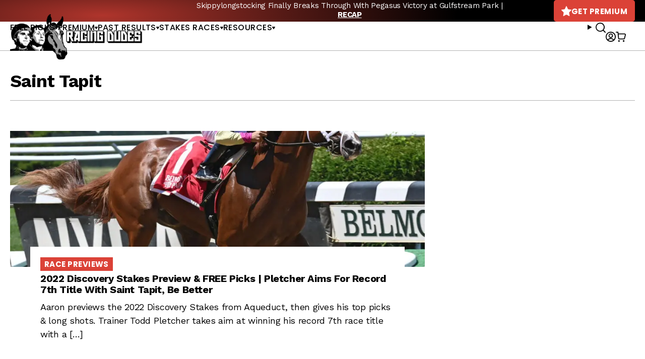

--- FILE ---
content_type: text/javascript; charset=utf-8
request_url: https://api.getdrip.com/client/track?url=https%3A%2F%2Fracingdudes.com%2Ftag%2Fsaint-tapit%2F&visitor_uuid=c89ca80641b4402287bd967c3f6ab949&_action=Visited%20a%20page&source=drip&drip_account_id=1895998&callback=Drip_519295980
body_size: -168
content:
Drip_519295980({ success: true, visitor_uuid: "c89ca80641b4402287bd967c3f6ab949", anonymous: true });

--- FILE ---
content_type: text/javascript; charset=utf-8
request_url: https://api.getdrip.com/client/events/visit?drip_account_id=1895998&referrer=&url=https%3A%2F%2Fracingdudes.com%2Ftag%2Fsaint-tapit%2F&domain=racingdudes.com&time_zone=UTC&enable_third_party_cookies=f&callback=Drip_935238790
body_size: -182
content:
Drip_935238790({ success: true, visitor_uuid: "c89ca80641b4402287bd967c3f6ab949" });